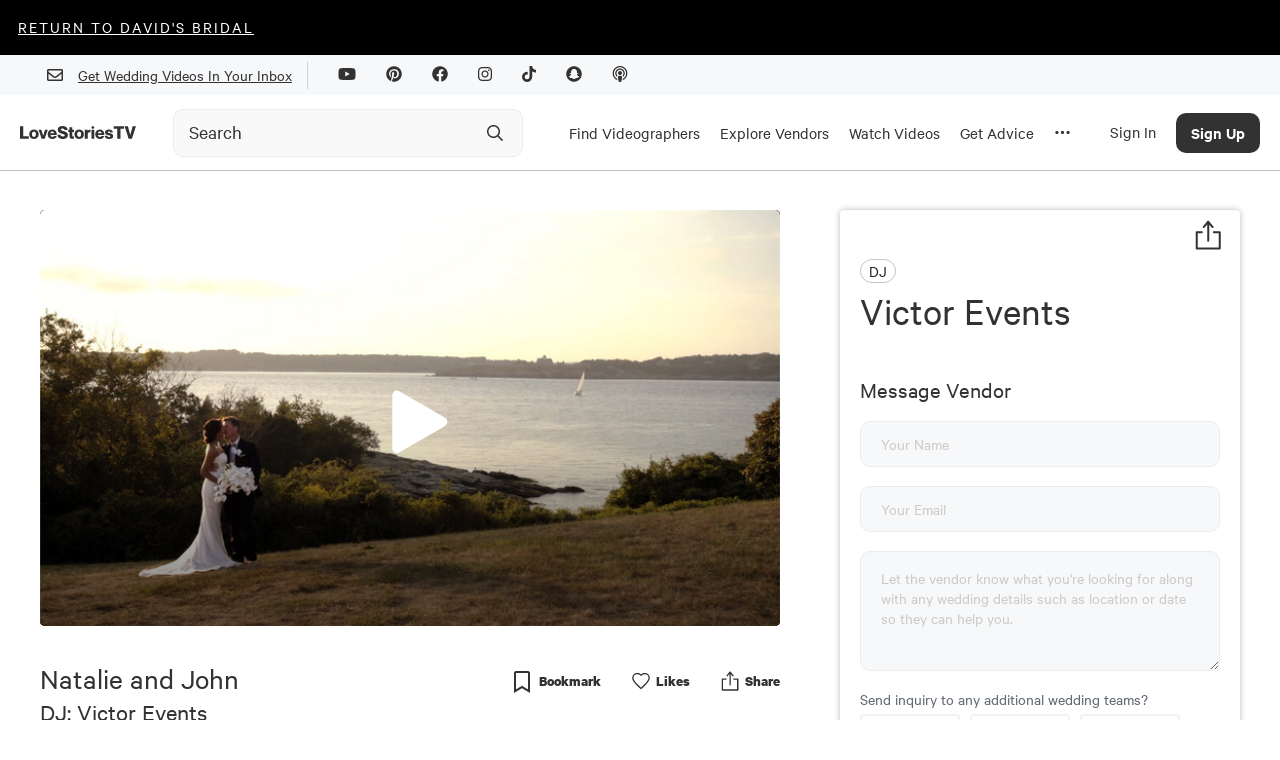

--- FILE ---
content_type: text/html; charset=utf-8
request_url: https://www.google.com/recaptcha/api2/aframe
body_size: 249
content:
<!DOCTYPE HTML><html><head><meta http-equiv="content-type" content="text/html; charset=UTF-8"></head><body><script nonce="rLWXIuYJeMo8-vE1A3LTcQ">/** Anti-fraud and anti-abuse applications only. See google.com/recaptcha */ try{var clients={'sodar':'https://pagead2.googlesyndication.com/pagead/sodar?'};window.addEventListener("message",function(a){try{if(a.source===window.parent){var b=JSON.parse(a.data);var c=clients[b['id']];if(c){var d=document.createElement('img');d.src=c+b['params']+'&rc='+(localStorage.getItem("rc::a")?sessionStorage.getItem("rc::b"):"");window.document.body.appendChild(d);sessionStorage.setItem("rc::e",parseInt(sessionStorage.getItem("rc::e")||0)+1);localStorage.setItem("rc::h",'1769017840390');}}}catch(b){}});window.parent.postMessage("_grecaptcha_ready", "*");}catch(b){}</script></body></html>

--- FILE ---
content_type: application/javascript; charset=UTF-8
request_url: https://lovestoriestv.com/_next/static/chunks/3268-3343386bfcb664ce.js
body_size: 10304
content:
"use strict";(self.webpackChunk_N_E=self.webpackChunk_N_E||[]).push([[3268],{33454:function(n,t,e){var r=e(52322),i=e(24269),o=e(26811),u=e(16130),c=e(57367);t.Z=function(n){var t=n.shareOptions,e=n.fillColor,a=n.showText,s=(0,u.Ke)(),l=(0,c.o)().openShareModal;return(0,r.jsxs)(o.kN,{style:{cursor:"pointer"},onClick:function(){l(t),s("click_button",{button_action:"Share"})},children:[(0,r.jsx)(o.qk,{children:(0,r.jsx)(i.aA,{fillColor:e,strokeWidth:"0"})}),a&&(0,r.jsx)("strong",{children:"Share"})]})}},8308:function(n,t,e){var r=e(94776),i=e.n(r),o=e(52322),u=e(2784),c=e(13980),a=e.n(c),s=e(48169),l=e(1405),f=e(11885),d=e(57367),p=e(16130);function h(n,t){(null==t||t>n.length)&&(t=n.length);for(var e=0,r=new Array(t);e<t;e++)r[e]=n[e];return r}function v(n,t,e,r,i,o,u){try{var c=n[o](u),a=c.value}catch(s){return void e(s)}c.done?t(a):Promise.resolve(a).then(r,i)}function x(n,t){return function(n){if(Array.isArray(n))return n}(n)||function(n,t){var e=null==n?null:"undefined"!==typeof Symbol&&n[Symbol.iterator]||n["@@iterator"];if(null!=e){var r,i,o=[],u=!0,c=!1;try{for(e=e.call(n);!(u=(r=e.next()).done)&&(o.push(r.value),!t||o.length!==t);u=!0);}catch(a){c=!0,i=a}finally{try{u||null==e.return||e.return()}finally{if(c)throw i}}return o}}(n,t)||function(n,t){if(!n)return;if("string"===typeof n)return h(n,t);var e=Object.prototype.toString.call(n).slice(8,-1);"Object"===e&&n.constructor&&(e=n.constructor.name);if("Map"===e||"Set"===e)return Array.from(e);if("Arguments"===e||/^(?:Ui|I)nt(?:8|16|32)(?:Clamped)?Array$/.test(e))return h(n,t)}(n,t)||function(){throw new TypeError("Invalid attempt to destructure non-iterable instance.\\nIn order to be iterable, non-array objects must have a [Symbol.iterator]() method.")}()}function m(n,t){return t||(t=n.slice(0)),Object.freeze(Object.defineProperties(n,{raw:{value:Object.freeze(t)}}))}function g(){var n=m(["\n    0% {\n        transform: scale(1.0);\n        opacity: 0.3;\n    }\n    30% {\n        transform: scale(2.3);\n        opacity: 0.15;\n    }\n    100% {\n        transform: scale(0.8);\n        opacity: 0;\n    }\n"]);return g=function(){return n},n}function b(){var n=m(["\n    0% {\n        transform: translateY(0) scale(1.0);\n        opacity: 0.3;\n    }\n    30% {\n        transform: translateY(0) scale(2);\n        opacity: 0.15;\n    }\n    100% {\n        transform: translateY(0px) scale(0.8);\n        opacity: 0;\n    }\n\n"]);return b=function(){return n},n}function w(){var n=m(["\n   0% {\n\t\ttransform: scale(1.0);\n\t\topacity: 1;\n\t}\n\t100% {\n\t\ttransform: scale(1.0);\n\t\topacity: 0;\n\t}\n"]);return w=function(){return n},n}function y(){var n=m(["\n\t0% {\n\t\ttransform: scale(1.0);\n\t}\n\t50% {\n\t\ttransform: scale(0.75);\n\t}\n\t100% {\n\t\ttransform: scale(1.0);\n\t}\n"]);return y=function(){return n},n}function j(){var n=m(["\n  -webkit-tap-highlight-color: transparent;\n  position: relative;\n  display: flex;\n  justify-content: center;\n"]);return j=function(){return n},n}function k(){var n=m(["\n      @media "," {\n        &:hover {\n          #heart {\n            stroke: ",";\n          }\n        }\n      }\n    "]);return k=function(){return n},n}function C(){var n=m(["\n      #heart {\n        stroke: none;\n        fill: url(#gradient-heart-fill);\n      }\n\n      @media "," {\n        &:hover {\n          #heart {\n            stroke: none;\n            fill: ",";\n          }\n        }\n      }\n    "]);return C=function(){return n},n}function P(){var n=m(["\n      opacity: ",";\n      cursor: default;\n    "]);return P=function(){return n},n}function Z(){var n=m(["\n      animation: "," 0.35s;\n    "]);return Z=function(){return n},n}function I(){var n=m(["\n  width: 100%;\n  height: 100%;\n  cursor: pointer;\n  opacity: 1;\n\n  #heart {\n    stroke-width: 80px;\n    stroke: ",";\n    fill: none;\n  }\n\n  ",";\n\n  ",";\n\n  ",";\n\n  ",";\n"]);return I=function(){return n},n}function O(){var n=m(["\n          animation: "," 0.85s 0.1s;\n        "]);return O=function(){return n},n}function S(){var n=m(["\n      animation: "," 0.85s 0.1s;\n\n      ","\n    "]);return S=function(){return n},n}function A(){var n=m(["\n      animation: "," 0.42s;\n    "]);return A=function(){return n},n}function L(){var n=m(["\n  position: absolute;\n  top: 0;\n  left: 0;\n  width: 100%;\n  height: 100%;\n  pointer-events: none;\n  opacity: 0;\n  transform: scale(0);\n  transform-style: preserve-3d;\n  backface-visibility: hidden;\n\n  #heart2 {\n    stroke: none;\n    fill: url(#gradient-heart-fill);\n  }\n\n  ",";\n\n  ",";\n"]);return L=function(){return n},n}var z=(0,l.F4)(g()),_=(0,l.F4)(b()),T=(0,l.F4)(w()),G=(0,l.F4)(y()),M=l.ZP.div.withConfig({componentId:"sc-e459ea3b-0"})(j()),V=l.ZP.svg.withConfig({componentId:"sc-e459ea3b-1"})(I(),(function(n){return n.heartOutlineColor}),(function(n){return!n.isLiked&&n.ready&&(0,l.iv)(k(),s.bGt.laptop,s.iZP)}),(function(n){return n.isLiked&&(0,l.iv)(C(),s.bGt.laptop,s.iZP)}),(function(n){return!n.ready&&(0,l.iv)(P(),s.Uge)}),(function(n){return n.heartAnimated&&n.isLiked&&(0,l.iv)(Z(),G)})),E=l.ZP.svg.withConfig({componentId:"sc-e459ea3b-2"})(L(),(function(n){return n.borderAnimated&&n.isLiked&&(0,l.iv)(S(),z,(function(n){return"mobile-card-heart"===n.heartAnimStyle&&n.isLiked&&(0,l.iv)(O(),_)}))}),(function(n){return n.borderAnimated&&!n.isLiked&&(0,l.iv)(A(),T)})),$=function(n){var t=x(u.useState(!0),2),e=t[0],r=(t[1],x(u.useState(!1),2)),c=r[0],a=r[1],l=x(u.useState(!1),2),h=l[0],m=l[1],g=(0,f.m9)().loggedIn,b=(0,d.o)().openLoginModal,w=(0,p.Ke)(),y=function(){var t,e=(t=i().mark((function t(){return i().wrap((function(t){for(;;)switch(t.prev=t.next){case 0:if(w("click_button",{button_action:n.isLiked?"Unlike":"Like"}),g){t.next=6;break}return b(),t.abrupt("return");case 6:n.onLike(!n.isLiked);case 7:case"end":return t.stop()}}),t)})),function(){var n=this,e=arguments;return new Promise((function(r,i){var o=t.apply(n,e);function u(n){v(o,r,i,u,c,"next",n)}function c(n){v(o,r,i,u,c,"throw",n)}u(void 0)}))});return function(){return e.apply(this,arguments)}}();return(0,o.jsxs)(M,{children:[(0,o.jsxs)(V,{heartOutlineColor:n.heartOutlineColor,heartAnimated:c,heartAnimStyle:n.heartAnimStyle,ready:e,onAnimationEnd:function(){a(!1)},onClick:y,x:"0px",y:"0px",viewBox:"-100 -100 1200 1200",isLiked:n.isLiked,children:[(0,o.jsxs)("linearGradient",{id:"gradient-heart-fill",children:[(0,o.jsx)("stop",{offset:"0%",stopColor:s.iZP}),(0,o.jsx)("stop",{offset:"100%",stopColor:s.iZP})]}),(0,o.jsxs)("linearGradient",{id:"gradient-heart-fill-hover",children:[(0,o.jsx)("stop",{offset:"0%",stopColor:s.cOX}),(0,o.jsx)("stop",{offset:"100%",stopColor:s.cOX})]}),(0,o.jsx)("path",{id:"heart",strokeWidth:"80",d:"M429,884.9C176.6,656.1,10,505.1,10,319.9C10,169,128.6,50.4,279.5,50.4c85.3,0, 167.1,39.7,220.5,102.4C553.4,90.1,635.2,50.4,720.5,50.4C871.4,50.4,990,169,990,319.9c0, 185.2-166.6,336.1-419,565.5l-71,64.2L429,884.9z"})]}),(0,o.jsxs)(E,{heartOutlineColor:n.heartOutlineColor,heartAnimStyle:n.heartAnimStyle,borderAnimated:h,onAnimationEnd:function(){m(!1)},x:"0px",y:"0px",viewBox:"0 0 1000 1000",isLiked:n.isLiked,children:[(0,o.jsxs)("linearGradient",{id:"gradient-heart-fill",children:[(0,o.jsx)("stop",{offset:"0%",stopColor:s.iZP}),(0,o.jsx)("stop",{offset:"100%",stopColor:s.o8q})]}),(0,o.jsx)("path",{id:"heart2",strokeWidth:"5",stroke:"none",fill:"gradient-heart-fill",d:"M429,884.9C176.6,656.1,10,505.1,10,319.9C10,169,128.6,50.4,279.5,50.4c85.3,0, 167.1,39.7,220.5,102.4C553.4,90.1,635.2,50.4,720.5,50.4C871.4,50.4,990,169,990,319.9c0, 185.2-166.6,336.1-419,565.5l-71,64.2L429,884.9z"})]})]})};$.propTypes={isLiked:a().bool.isRequired,onLike:a().func.isRequired},$.defaultProps={isLiked:!1,onLike:null,heartAnimStyle:"standard",heartOutlineColor:s.oBP},t.Z=$},35459:function(n,t,e){e.d(t,{Z:function(){return J}});var r=e(52322),i=e(2784),o=e(1405),u=e(26811),c=e(15751);function a(n,t){return t||(t=n.slice(0)),Object.freeze(Object.defineProperties(n,{raw:{value:Object.freeze(t)}}))}function s(){var n=a(["\n  position: relative;\n  margin-bottom: 40px;\n"]);return s=function(){return n},n}function l(){var n=a(["\n  box-sizing: border-box;\n  position: absolute;\n  bottom: 24px;\n  right: 24px;\n  outline: none;\n  background: ",";\n  padding: 8px;\n  width: 126px;\n  height: 37px;\n  font-weight: 500;\n  cursor: pointer;\n  font-family: Calibre;\n  color: white;\n  border-radius: 100px;\n"]);return l=function(){return n},n}function f(){var n=a(["\n  margin: 0px -20px 30px -5px;\n  max-height: calc(50vh + 20px);\n  padding: 0px;\n  overflow-y: hidden;\n  flex-wrap: nowrap;\n  overflow-x: auto;\n  div {\n    height: 30vh;\n    flex-grow: 1;\n    margin: 5px;\n  }\n"]);return f=function(){return n},n}function d(){var n=a(["\n  font-family: Calibre;\n  font-weight: 500;\n  font-size: 0.937rem;\n  line-height: 1.125rem;\n  text-align: center;\n  border-radius: 4px;\n  padding: 4px 5px;\n  min-width: 32px;\n  background-color: black;\n  color: white;\n  position: absolute;\n  bottom: 12px;\n  right: 20px;\n"]);return d=function(){return n},n}function p(){var n=a(["\n  height: 100%;\n  border-radius: 4px;\n  margin: 5px 15px 5px 0px;\n"]);return p=function(){return n},n}var h=o.ZP.div.withConfig({componentId:"sc-4c8106f3-0"})(s()),v=o.ZP.button.withConfig({componentId:"sc-4c8106f3-1"})(l(),c.Z.highlight_7_0),x=(0,o.ZP)(u.YD).withConfig({componentId:"sc-4c8106f3-2"})(f()),m=(o.ZP.span.withConfig({componentId:"sc-4c8106f3-3"})(d()),o.ZP.img.withConfig({componentId:"sc-4c8106f3-4"})(p())),g=e(21783),b=e(48169),w=e(92918),y=e(24269);function j(n,t){return t||(t=n.slice(0)),Object.freeze(Object.defineProperties(n,{raw:{value:Object.freeze(t)}}))}function k(){var n=j(["\n  img {\n    border-radius: 4px;\n  }\n"]);return k=function(){return n},n}function C(){var n=j(["\n  max-width: 175px;\n"]);return C=function(){return n},n}function P(){var n=j(["\n  display: flex;\n  flex-direction: column;\n  align-items: center;\n"]);return P=function(){return n},n}function Z(){var n=j(["\n  display: flex;\n  width: 100%;\n  justify-content: space-between;\n  margin: 20px 0px;\n  align-items: center;\n"]);return Z=function(){return n},n}function I(){var n=j([""]);return I=function(){return n},n}function O(){var n=j(["\n  box-sizing: content-box;\n  display: none;\n  position: absolute;\n  right: ",";\n  left: ",";\n  transform: ",";\n  height: 16px;\n  width: 16px;\n  padding: 10px;\n  border-radius: 100%;\n  border: 2px solid black;\n  z-index: 100;\n  cursor: pointer;\n  @media "," {\n    display: block;\n  }\n"]);return O=function(){return n},n}function S(){var n=j(["\n  margin-bottom: 8px;\n  text-align: center;\n"]);return S=function(){return n},n}function A(){var n=j(["\n  font-weight: bold;\n  font-size: 1.125em;\n  padding-right: 4px;\n"]);return A=function(){return n},n}function L(){var n=j(["\n  font-size: 1.125em;\n"]);return L=function(){return n},n}function z(){var n=j(["\n  p {\n    text-align: center;\n  }\n"]);return z=function(){return n},n}var _=(0,o.ZP)(g.Z).withConfig({componentId:"sc-efa8667b-0"})(k()),T=o.ZP.div.withConfig({componentId:"sc-efa8667b-1"})(C()),G=o.ZP.div.withConfig({componentId:"sc-efa8667b-2"})(P()),M=o.ZP.div.withConfig({componentId:"sc-efa8667b-3"})(Z()),V=o.ZP.div.withConfig({componentId:"sc-efa8667b-4"})(I()),E=o.ZP.div.withConfig({componentId:"sc-efa8667b-5"})(O(),(function(n){return n.$isRight?0:"unset"}),(function(n){return n.$isRight?"unset":0}),(function(n){return n.$isRight?"unset":"rotate(180deg)"}),b.bGt.tablet),$=o.ZP.div.withConfig({componentId:"sc-efa8667b-6"})(S()),q=o.ZP.span.withConfig({componentId:"sc-efa8667b-7"})(A()),W=o.ZP.span.withConfig({componentId:"sc-efa8667b-8"})(L()),Y=o.ZP.div.withConfig({componentId:"sc-efa8667b-9"})(z()),N=function(n){var t=n.photos,e=n.photoCredit,o=n.onClose,u=n.imageIndex,c=n.isOpen,a=t.map((function(n){return{src:n.url,alt:n.url}})),s=(0,i.useState)(0),l=s[0],f=s[1];(0,i.useEffect)((function(){f(u)}),[u]);var d=function(){return l>0&&f(l-1)},p=function(){return l+1<a.length&&f(l+1)},h=function(){return(0,r.jsxs)(G,{children:[(0,r.jsx)(M,{children:(0,r.jsx)(T,{children:(0,r.jsx)(w.Z,{title:"Close",size:"fullWidth",icon:(0,r.jsx)(y.Tw,{fillColor:"white",strokeColor:"none"}),onClick:function(){return o()}})})}),(0,r.jsx)(V,{children:(0,r.jsxs)("span",{children:[l+1,"/",a.length]})})]})},v=function(n){var t=n.photoCredit,e=n.photo;return(0,r.jsxs)(Y,{children:[t&&(null===e||void 0===e?void 0:e.title)&&t!==(null===e||void 0===e?void 0:e.title)&&t!==(null===e||void 0===e?void 0:e.description)&&null!==t?(0,r.jsxs)($,{children:[(0,r.jsxs)(q,{children:[null===e||void 0===e?void 0:e.title,":"]})," ",(0,r.jsx)(W,{children:null===e||void 0===e?void 0:e.description})]}):null,(0,r.jsxs)("p",{children:["Photo Credit: ",t||(null===e||void 0===e?void 0:e.title)]})]})},x=function(n){var t=n.isRight,e=n.onClick;return(0,r.jsxs)(r.Fragment,{children:[t&&l+1<a.length&&(0,r.jsx)(E,{$isRight:!0,onClick:e,children:(0,r.jsx)(y.ol,{strokeColor:"none"})}),!t&&l>=1&&(0,r.jsx)(E,{onClick:e,children:(0,r.jsx)(y.ol,{strokeColor:"none"})})]})};return(0,r.jsx)(_,{isOpen:c,onPrev:d,onNext:p,images:a,currentIndex:l,onClose:o,renderHeader:function(){return(0,r.jsx)(h,{})},renderFooter:function(){return(0,r.jsx)(v,{photoCredit:e,photo:t[l]})},renderPrevButton:function(){return(0,r.jsx)(x,{onClick:function(){return d()}})},renderNextButton:function(){return(0,r.jsx)(x,{isRight:!0,onClick:function(){return p()}})},style:{background:"white",padding:"10px"}})},B=e(44208),R=e(16130);function F(n,t){(null==t||t>n.length)&&(t=n.length);for(var e=0,r=new Array(t);e<t;e++)r[e]=n[e];return r}function D(n,t,e){return t in n?Object.defineProperty(n,t,{value:e,enumerable:!0,configurable:!0,writable:!0}):n[t]=e,n}function Q(n){for(var t=1;t<arguments.length;t++){var e=null!=arguments[t]?arguments[t]:{},r=Object.keys(e);"function"===typeof Object.getOwnPropertySymbols&&(r=r.concat(Object.getOwnPropertySymbols(e).filter((function(n){return Object.getOwnPropertyDescriptor(e,n).enumerable})))),r.forEach((function(t){D(n,t,e[t])}))}return n}function U(n,t){return function(n){if(Array.isArray(n))return n}(n)||function(n,t){var e=null==n?null:"undefined"!==typeof Symbol&&n[Symbol.iterator]||n["@@iterator"];if(null!=e){var r,i,o=[],u=!0,c=!1;try{for(e=e.call(n);!(u=(r=e.next()).done)&&(o.push(r.value),!t||o.length!==t);u=!0);}catch(a){c=!0,i=a}finally{try{u||null==e.return||e.return()}finally{if(c)throw i}}return o}}(n,t)||function(n,t){if(!n)return;if("string"===typeof n)return F(n,t);var e=Object.prototype.toString.call(n).slice(8,-1);"Object"===e&&n.constructor&&(e=n.constructor.name);if("Map"===e||"Set"===e)return Array.from(e);if("Arguments"===e||/^(?:Ui|I)nt(?:8|16|32)(?:Clamped)?Array$/.test(e))return F(n,t)}(n,t)||function(){throw new TypeError("Invalid attempt to destructure non-iterable instance.\\nIn order to be iterable, non-array objects must have a [Symbol.iterator]() method.")}()}var K=(0,e(25237).default)((function(){return Promise.resolve().then(e.bind(e,76090))}),{loadableGenerated:{webpack:function(){return[76090]}},ssr:!1}),H=function(n){var t=n.index,e=n.photo,i=n.margin,o=n.handleClick;return(0,r.jsx)("div",{style:{margin:i,height:e.height,width:e.width},children:(0,r.jsx)("img",Q({alt:e.title},e,{onClick:function(n){o(n,{photo:e,index:t})},style:{borderRadius:"4px",cursor:"pointer"}}))})},J=function(n){var t=n.photos,e=n.photoCredit,o=void 0===e?"":e,u=n.targetImageHeight,c=void 0===u?250:u,a=(0,i.useState)(0),s=a[0],l=a[1],f=(0,i.useState)(!1),d=f[0],p=f[1],g=(0,i.useState)(6),w=g[0],y=g[1],j=U((0,B.KZ)(b.bGt.isWithinMobile,!1),2),k=j[0],C=(j[1],(0,R.Ke)()),P=(0,i.useCallback)((function(n,t){var e=t.photo,r=t.index;C("open_lightbox",{photo_id:e.id,photo_index:r}),l(r),setTimeout((function(){p(!0)}),100)}),[]);return(0,r.jsxs)(r.Fragment,{children:[(0,r.jsx)(N,{photos:t.map((function(n){return Q({},n,{url:n.url.replace("-orig","-dsk")})})),photoCredit:o,isOpen:d,onClose:function(){return p(!1)},imageIndex:s}),k?(0,r.jsx)(x,{children:t.map((function(n,t){return(0,r.jsx)("div",{children:(0,r.jsx)(m,{src:n.url.replace("-orig","-mbl"),onClick:function(){return P(void 0,{photo:n,index:t})}})},n.url.replace("-orig","-mbl"))}))}):(0,r.jsxs)(h,{children:[(0,r.jsx)(K,{photos:t.map((function(n){return Q({},n,{src:n.url.replace("-orig","-mbl")})})).slice(0,w),renderImage:function(n){var t=n.index,e=n.photo;return(0,r.jsx)(H,{margin:"2px",index:t,photo:e,handleClick:P},t)},targetRowHeight:c}),w<t.length&&(0,r.jsx)("div",{children:(0,r.jsx)(v,{onClick:function(){return y(t.length)},children:"More photos"})})]})]})}},60498:function(n,t,e){e.d(t,{Z:function(){return y}});var r=e(52322),i=e(2784),o=e(75001),u=e(1405),c=e(16055),a=e(15751),s=e(7834),l=e(27267);var f=function(n,t){var e=(0,i.useState)((function(){try{var e=(0,l.C)()&&window.localStorage.getItem(n);return e?JSON.parse(e):t}catch(r){return console.log(r),t}})),r=e[0],o=e[1];return[r,function(t){try{var e=(i=t,(null!=(u=Function)&&"undefined"!==typeof Symbol&&u[Symbol.hasInstance]?u[Symbol.hasInstance](i):i instanceof u)?t(r):t);o(e),(0,l.C)()&&window.localStorage.setItem(n,JSON.stringify(e))}catch(c){console.log(c)}var i,u}]};function d(n,t){(null==t||t>n.length)&&(t=n.length);for(var e=0,r=new Array(t);e<t;e++)r[e]=n[e];return r}function p(n,t,e){return t in n?Object.defineProperty(n,t,{value:e,enumerable:!0,configurable:!0,writable:!0}):n[t]=e,n}function h(n){for(var t=1;t<arguments.length;t++){var e=null!=arguments[t]?arguments[t]:{},r=Object.keys(e);"function"===typeof Object.getOwnPropertySymbols&&(r=r.concat(Object.getOwnPropertySymbols(e).filter((function(n){return Object.getOwnPropertyDescriptor(e,n).enumerable})))),r.forEach((function(t){p(n,t,e[t])}))}return n}function v(n,t){return function(n){if(Array.isArray(n))return n}(n)||function(n,t){var e=null==n?null:"undefined"!==typeof Symbol&&n[Symbol.iterator]||n["@@iterator"];if(null!=e){var r,i,o=[],u=!0,c=!1;try{for(e=e.call(n);!(u=(r=e.next()).done)&&(o.push(r.value),!t||o.length!==t);u=!0);}catch(a){c=!0,i=a}finally{try{u||null==e.return||e.return()}finally{if(c)throw i}}return o}}(n,t)||function(n,t){if(!n)return;if("string"===typeof n)return d(n,t);var e=Object.prototype.toString.call(n).slice(8,-1);"Object"===e&&n.constructor&&(e=n.constructor.name);if("Map"===e||"Set"===e)return Array.from(e);if("Arguments"===e||/^(?:Ui|I)nt(?:8|16|32)(?:Clamped)?Array$/.test(e))return d(n,t)}(n,t)||function(){throw new TypeError("Invalid attempt to destructure non-iterable instance.\\nIn order to be iterable, non-array objects must have a [Symbol.iterator]() method.")}()}function x(n,t){return t||(t=n.slice(0)),Object.freeze(Object.defineProperties(n,{raw:{value:Object.freeze(t)}}))}function m(){var n=x(["\n  grid-column: 1 / 3;\n\n  @media "," {\n    padding: 20px;\n\n    .lstvLinkNoStyle {\n      display: block;\n      margin: 16px 0;\n    }\n  }\n"]);return m=function(){return n},n}function g(){var n=x(["\n  margin: 16px 0 0 0;\n  width: 100%;\n  display: flex;\n  align-items: center;\n  justify-content: center;\n"]);return g=function(){return n},n}var b=u.ZP.div.withConfig({componentId:"sc-335f1668-0"})(m(),a.Z.breakpoints.isMobileOrTablet),w=u.ZP.div.withConfig({componentId:"sc-335f1668-1"})(g()),y=function(n){var t=n.narrow,e=Date.now(),u=v(f("recommendedOffset",{date:e,offset:-4}),2),a=u[0],l=u[1],d=(0,i.useState)(4),p=d[0],x=(d[1],(0,i.useState)(void 0)),m=x[0],g=x[1],y=(0,i.useState)(void 0),j=y[0],k=y[1],C=(0,c.P)().contentSearch;return(0,i.useEffect)((function(){C({content_type:"video",verbosity:"card",content_sort_method:"most_watched_30d",offset:a.offset>=90||e-a.date>36e5?(l({date:e,offset:0}),0):(l(h({},a,{offset:a.offset+4})),a.offset+4),size:p}).then((function(n){n.success?g(n.result):k("There was an error")}))}),[]),m?(0,r.jsx)(b,{children:(0,r.jsx)(s.Z,{data:h({},{header:"Recommended For You",card_type:"video",url:"/wedding-videos",content:[]},{content:m}),narrow:t})}):(0,r.jsx)(w,{children:j?(0,r.jsx)("p",{children:"There was a network error"}):(0,r.jsx)(o.BeatLoader,{size:24,color:"#fff072",loading:!0})})}},21701:function(n,t,e){e.d(t,{ul:function(){return H}});var r=e(52322),i=(e(2784),e(1405)),o=e(28635),u=e(33454),c=e(26811),a=e(8308),s=e(19756),l=e(35096),f=e(48169),d=e(4044),p=e(44208),h=e(16130),v=e(7706),x=e(27267),m=e(74604),g=e(20226),b=e(71435),w=e(10075);function y(n,t){(null==t||t>n.length)&&(t=n.length);for(var e=0,r=new Array(t);e<t;e++)r[e]=n[e];return r}function j(n,t){return function(n){if(Array.isArray(n))return n}(n)||function(n,t){var e=null==n?null:"undefined"!==typeof Symbol&&n[Symbol.iterator]||n["@@iterator"];if(null!=e){var r,i,o=[],u=!0,c=!1;try{for(e=e.call(n);!(u=(r=e.next()).done)&&(o.push(r.value),!t||o.length!==t);u=!0);}catch(a){c=!0,i=a}finally{try{u||null==e.return||e.return()}finally{if(c)throw i}}return o}}(n,t)||function(n,t){if(!n)return;if("string"===typeof n)return y(n,t);var e=Object.prototype.toString.call(n).slice(8,-1);"Object"===e&&n.constructor&&(e=n.constructor.name);if("Map"===e||"Set"===e)return Array.from(e);if("Arguments"===e||/^(?:Ui|I)nt(?:8|16|32)(?:Clamped)?Array$/.test(e))return y(n,t)}(n,t)||function(){throw new TypeError("Invalid attempt to destructure non-iterable instance.\\nIn order to be iterable, non-array objects must have a [Symbol.iterator]() method.")}()}function k(n,t){return t||(t=n.slice(0)),Object.freeze(Object.defineProperties(n,{raw:{value:Object.freeze(t)}}))}function C(){var n=k(["\n  display: flex;\n  flex-direction: column;\n  align-items: center;\n  padding: 20px 20px;\n  background: ",";\n\n  & > .video {\n    display: flex;\n    overflow: hidden;\n    flex: 1;\n    min-height: 150px;\n    height: 100%;\n    width: 100%;\n    border-radius: 5px;\n    @media "," {\n      height: 100%;\n    }\n  }\n"]);return C=function(){return n},n}function P(){var n=k(["\n  display: flex;\n  flex-direction: column;\n  width: 100%;\n  align-items: flex-start;\n"]);return P=function(){return n},n}function Z(){var n=k(["\n  display: flex;\n  width: 100%;\n  align-items: start;\n  flex-direction: row;\n  justify-content: space-between;\n"]);return Z=function(){return n},n}function I(){var n=k(["\n  align-self: flex-start;\n  padding: 25px 0px 0px 0px;\n"]);return I=function(){return n},n}function O(){var n=k(["\n  display: flex;\n  margin: 8px 0px;\n\n  p {\n    font-size: 0.937rem;\n    font-weight: 500;\n    line-height: 1.125rem;\n  }\n"]);return O=function(){return n},n}function S(){var n=k(["\n  padding-right: 30px;\n"]);return S=function(){return n},n}function A(){var n=k(["\n  display: inline;\n  font-weight: 500;\n  font-size: 1.25rem;\n  line-height: 1.5rem;\n  text-decoration: underline;\n"]);return A=function(){return n},n}function L(){var n=k(["\n  display: flex;\n  flex-direction: row;\n  justify-content: flex-start;\n  width: 100%;\n  min-width: 235px;\n  padding: 25px 0px;\n\n  @media "," {\n    justify-content: flex-end;\n  }\n"]);return L=function(){return n},n}function z(){var n=k(["\n  margin-top: 20px;\n"]);return z=function(){return n},n}function _(){var n=k(["\n  box-sizing: border-box;\n  display: flex;\n  align-items: center;\n  justify-content: center;\n  width: 80px;\n  height: 24px;\n  padding: 8px;\n  background: ",";\n  border-radius: 4px;\n  font-weight: 500;\n  color: white;\n  text-align: center;\n"]);return _=function(){return n},n}function T(){var n=k(["\n  cursor: pointer;\n  background: transparent;\n"]);return T=function(){return n},n}var G=e(28879),M=i.ZP.div.withConfig({componentId:"sc-f5c33099-0"})(C(),f.uO1,f.bGt.tablet),V=(0,i.ZP)(v.pU).withConfig({componentId:"sc-f5c33099-1"})(P()),E=(0,i.ZP)(v.pU).withConfig({componentId:"sc-f5c33099-2"})(Z()),$=i.ZP.div.withConfig({componentId:"sc-f5c33099-3"})(I()),q=i.ZP.div.withConfig({componentId:"sc-f5c33099-4"})(O()),W=(0,i.ZP)(c.kN).withConfig({componentId:"sc-f5c33099-5"})(S()),Y=i.ZP.span.withConfig({componentId:"sc-f5c33099-6"})(A()),N=i.ZP.div.withConfig({componentId:"sc-f5c33099-7"})(L(),f.bGt.laptop),B=i.ZP.div.withConfig({componentId:"sc-f5c33099-8"})(z()),R=i.ZP.div.withConfig({componentId:"sc-f5c33099-9"})(_(),f.iZP),F=function(n){var t=n.likes,e=n.isLiked,i=n.handleLike;return(0,r.jsxs)(W,{children:[(0,r.jsx)(c.qk,{children:(0,r.jsx)(a.Z,{onLike:function(){return i()},isLiked:e})}),"".concat(t>=f.Zfr?t:""," ")," ",(0,r.jsxs)("strong",{children:["Like",1!==t&&"s"]})]})},D=(0,i.ZP)(m.e).withConfig({componentId:"sc-f5c33099-10"})(T()),Q=function(n){var t=n.slug;return(0,r.jsxs)(W,{children:[(0,r.jsx)(c.qk,{children:(0,r.jsx)(D,{type:"video",slug:t})}),(0,r.jsx)("strong",{children:"Bookmark"})]})},U=function(n){var t=n.videographer,e=n.venue;return(0,r.jsxs)(r.Fragment,{children:[t&&(0,r.jsxs)(g.Z,{variant:"h5",margin:"5px 0",children:["Videographer:"," ",(0,r.jsx)(Y,{children:(0,r.jsx)(s.Z,{styled:!0,to:"/business/".concat(t.slug),children:t.name})})]}),e&&(0,r.jsxs)(g.Z,{variant:"h5",margin:"5px 0",children:["Venue:"," ",(0,r.jsx)(Y,{children:(0,r.jsx)(s.Z,{styled:!0,to:"/business/".concat(e.slug),children:e.name})})]})]})},K=function(n){var t=n.CustomCTA,e=n.videographer,i=n.venue,u=n.videoId,c=n.stack;return(0,r.jsxs)(p.kC,{direction:c?"row":"column",flexWrap:c?"wrap":"nowrap",children:[t||e&&(0,r.jsx)(o.G,{id:"videographer-contact",business:e,videoId:u,tooltip:"Contact the videographer",title:"Contact Videographer",size:"large"}),!t&&i&&(0,r.jsx)("div",{style:{marginTop:c?20:0,marginLeft:c?0:20},children:(0,r.jsx)(o.G,{id:"venue-contact",business:i,videoId:u,tooltip:"Contact the venue",title:"Contact Venue",size:"large"})})]})},H=function(n){var t=n.data,e=n.videoIndex,i=void 0===e?0:e,o=n.showText,c=void 0===o||o,a=null===t||void 0===t?void 0:t.videosSources[i],s=a.id,l=a.thumbnail_url,d=(a.short_url_token,(0,p.jp)(t.post_properties));return(0,r.jsx)(u.Z,{ownerType:f.z1Y,ownerId:s,shareOptions:(0,p.o$)({url:(0,x.C)()?window.location.href:void 0,coupleNames:d,thumbnailUrl:l}),fillColor:"black",showText:c})};t.ZP=function(n){var t=n.data,e=n.isBusiness,i=n.subTitle,o=n.videoIndex,u=void 0===o?0:o,a=n.handleLike,f=n.isLiked,v=n.isPremium,x=n.isAutoPlay,m=n.CustomCTA,y=n.hideDetailsOnMobile,k=n.hideDetailsOnDesktop,C=n.style,P=n.isAdmin,Z=t||{},I=Z.id,O=Z.title,S=Z.event_date,A=Z.location,L=Z.videosSources,z=Z.likes,_=Z.businesses,T=Z.slug,Y=j((0,d.Z)(T),2),D=Y[0],J=Y[1];if(!(null===t||void 0===t?void 0:t.videosSources[u]))return null;var X=(0,p.jp)(t.post_properties),nn=(0,p.Y4)(_),tn=(0,p.R$)(_),en=function(){var n=e?"h2":"h1",t=(0,r.jsx)(g.Z,{variant:n,padding:"0",marginTop:"10px",fontWeight:"800",children:X||O});return T?(0,r.jsx)(s.Z,{styled:!1,to:"/".concat(T),children:t}):t};return(0,r.jsx)(h.dd,{section:"video_card",section_video_slug:T,section_videographer_slug:null===nn||void 0===nn?void 0:nn.slug,section_venue_slug:null===tn||void 0===tn?void 0:tn.slug,children:(0,r.jsxs)(M,{style:null===C||void 0===C?void 0:C.container,children:[(0,r.jsx)("div",{className:"video",children:(0,r.jsx)(l.Z,{isAutoPlay:x,onPercentageComplete:null,onVideoComplete:null,video:L[u],upNextSlide:null})}),!y&&(0,r.jsxs)(V,{lessThan:"md",children:[(0,r.jsxs)($,{children:[en(),i?(0,r.jsx)(g.Z,{variant:"h3",children:i}):A&&Object.values(A).length>0&&(0,r.jsxs)(g.Z,{variant:"h3",children:["in ",A.display_name]}),!i&&(0,r.jsx)(U,{videographer:nn,venue:tn})]}),(0,r.jsxs)(N,{children:[(0,r.jsx)(Q,{slug:T}),(0,r.jsx)(F,{isLiked:f||D,handleLike:a||J,likes:z}),(0,r.jsx)(H,{data:t})]}),(0,r.jsx)(K,{videoId:I,videographer:nn,venue:tn,CustomCTA:m,stack:!0})]}),!k&&(0,r.jsxs)(E,{greaterThanOrEqual:"md",children:[(0,r.jsxs)($,{children:[v?(0,r.jsx)(R,{children:"Premium"}):null,en(),i?(0,r.jsxs)(g.Z,{variant:"h3",children:[i," "]}):A&&Object.values(A).length>0&&(0,r.jsxs)(g.Z,{variant:"h4",children:["in ",A.display_name]}),!i&&(0,r.jsx)(U,{videographer:nn,venue:tn}),(0,r.jsx)(q,{children:S&&(0,r.jsx)("p",{children:G(S).format("MMM D YYYY")})})]}),(0,r.jsxs)(B,{children:[(0,r.jsxs)(N,{children:[(0,r.jsx)(Q,{slug:T}),(0,r.jsx)(F,{isLiked:f||D,handleLike:a||J,likes:z}),(0,r.jsx)(H,{data:t}),P&&(0,r.jsxs)(r.Fragment,{children:[(0,r.jsx)("a",{style:{marginLeft:"30px"},href:"https://isaac.lovestoriestv.com/videos/".concat(I),target:"_blank",rel:"noreferrer",children:(0,r.jsxs)(W,{children:[(0,r.jsx)(c.qk,{children:(0,r.jsx)(b.G,{icon:w.TzT,size:"lg"})}),(0,r.jsx)("strong",{children:"Edit"})]})}),(0,r.jsx)("a",{href:"https://lovestoriestv.com/video-review/".concat(I),target:"_blank",rel:"noreferrer",children:(0,r.jsxs)(W,{children:[(0,r.jsx)(c.qk,{children:(0,r.jsx)(b.G,{icon:w.bf8,size:"lg"})}),(0,r.jsx)("strong",{children:"Review"})]})})]})]}),(0,r.jsx)(K,{videoId:I,videographer:nn,venue:tn,CustomCTA:m,stack:!1})]})]})]})})}},28635:function(n,t,e){e.d(t,{G:function(){return c}});var r=e(52322),i=e(57367),o=e(92918),u=e(24269),c=function(n){var t=n.title,e=n.business,c=n.videoId,a=n.message,s=n.CustomButtonComp,l=void 0===s?void 0:s,f=n.tooltip,d=n.size,p=n.onClickCallback,h=n.dsm,v=n.eventAction,x=(0,i.o)().openContactBusinessModal,m=function(){p&&p(),x({business:e,videoId:c,message:a})};return e.is_closed?(0,r.jsx)("div",{}):l?(0,r.jsxs)("div",{onClick:m,children:[(0,r.jsx)(l,{"data-for":"mainTooltip","data-tip":f})," "]}):(0,r.jsx)(o.Z,{"data-for":"mainTooltip","data-tip":f,title:t,size:d,icon:(0,r.jsx)(u.bV,{fillColor:"white",strokeColor:"none"}),onClick:m,dsm:h,eventAction:v})}},26811:function(n,t,e){e.d(t,{$0:function(){return x},Ez:function(){return m},qk:function(){return g},kN:function(){return b},YD:function(){return j}});var r=e(52322),i=e(1405),o=e(48169);function u(n,t,e){return t in n?Object.defineProperty(n,t,{value:e,enumerable:!0,configurable:!0,writable:!0}):n[t]=e,n}function c(n,t){return t||(t=n.slice(0)),Object.freeze(Object.defineProperties(n,{raw:{value:Object.freeze(t)}}))}function a(){var n=c(["\n  grid-column: ",";\n  width: 100%;\n  position: relative;\n"]);return a=function(){return n},n}function s(){var n=c(["\n  border: none;\n  border-top: 1px solid ",";\n  margin: 20px 20px 20px;\n  grid-column: ",";\n\n  @media "," {\n    width: ",";\n  }\n"]);return s=function(){return n},n}function l(){var n=c(["\n  height: 24px;\n  width: 24px;\n  margin: unset;\n\n  @media "," {\n    height: 20px;\n    width: 20px;\n  }\n"]);return l=function(){return n},n}function f(){var n=c(["\n  /* flex-grow: 1; */\n  justify-content: center;\n  font-size: 1.125rem;\n  line-height: 1.3rem;\n  font-weight: 500;\n  display: flex;\n  align-items: center;\n  max-height: 35px;\n\n  & > strong {\n    font-weight: 700;\n    font-size: 1.125rem;\n    padding-left: 5px;\n    line-height: 1.3rem;\n  }\n  @media "," {\n    flex-grow: 0;\n    font-size: 0.937rem;\n    line-height: 1.125rem;\n    & > strong {\n      font-size: 0.937rem;\n      line-height: 1.125rem;\n    }\n  }\n"]);return f=function(){return n},n}function d(){var n=c(["\n  display: flex;\n  flex-wrap: nowrap;\n  margin: 0px;\n  overflow-x: auto;\n  -webkit-overflow-scrolling: touch;\n  /* width: 100vw; */\n  margin-left: -5px;\n  padding: 5px;\n  &::-webkit-scrollbar {\n    display: none;\n  }\n  /* div:last-child {\n        padding-right: 100px;\n    } */\n\n  /* margin-right: -20px; */\n  @media "," {\n    flex-wrap: wrap;\n    width: unset;\n    overflow-x: hidden;\n    /* margin: 0px; */\n    /* div:last-child {\n         padding-right: 0px;\n        } */\n  }\n"]);return d=function(){return n},n}function p(){var n=c(["\n  padding-right: 100px;\n  media "," {\n    padding-right: 0px;\n    display: none;\n  }\n"]);return p=function(){return n},n}function h(){var n=c(["\n  border: 2px solid black;\n  border-radius: 20px;\n  background-color: white;\n  font-size: 0.937rem;\n  padding: 5px 25px;\n  cursor: pointer;\n"]);return h=function(){return n},n}var v=i.ZP.div.withConfig({componentId:"sc-a18e9b4b-0"})(a(),(function(n){return n.$fullWidth?"1 / 3":"auto"})),x=function(n){return(0,r.jsxs)(r.Fragment,{children:[(0,r.jsx)(v,{$fullWidth:n.fullWidth,className:n.className,children:n.children}),!n.isLast&&(0,r.jsx)(m,{$fullWidth:n.fullWidth})]})},m=i.ZP.hr.withConfig({componentId:"sc-a18e9b4b-1"})(s(),o.jpE,(function(n){return n.$fullWidth?"1 / 3":"auto"}),o.bGt.laptop,(function(n){return n.$fullWidth?"unset":"calc(100% - 40px)"})),g=(0,i.ZP)("div").withConfig({componentId:"sc-a18e9b4b-2"})(l(),o.bGt.laptop),b=i.ZP.div.withConfig({componentId:"sc-a18e9b4b-3"})(f(),o.bGt.laptop),w=i.ZP.div.withConfig({componentId:"sc-a18e9b4b-4"})(d(),o.bGt.tablet),y=i.ZP.div.withConfig({componentId:"sc-a18e9b4b-5"})(p(),o.bGt.laptopL),j=function(n){return(0,r.jsxs)(w,function(n){for(var t=1;t<arguments.length;t++){var e=null!=arguments[t]?arguments[t]:{},r=Object.keys(e);"function"===typeof Object.getOwnPropertySymbols&&(r=r.concat(Object.getOwnPropertySymbols(e).filter((function(n){return Object.getOwnPropertyDescriptor(e,n).enumerable})))),r.forEach((function(t){u(n,t,e[t])}))}return n}({style:n.style},n,{children:[n.children,(0,r.jsx)(y,{style:{width:"100px"}})]}))};i.ZP.button.withConfig({componentId:"sc-a18e9b4b-6"})(h())},42698:function(n,t,e){e.d(t,{W2:function(){return b},M$:function(){return w},Vq:function(){return y},$0:function(){return j},ZG:function(){return k},oQ:function(){return C},VY:function(){return P},C5:function(){return Z},YE:function(){return I},e9:function(){return O}});var r=e(1405),i=e(7706);function o(n,t){return t||(t=n.slice(0)),Object.freeze(Object.defineProperties(n,{raw:{value:Object.freeze(t)}}))}function u(){var n=o(["\n  from {\n    transform: translateY(3.125rem);\n    opacity: 0;\n  }\n\n  to {\n    transform: translateY(0px);\n    opacity: 1;\n  }\n"]);return u=function(){return n},n}function c(){var n=o(["\n  position: relative;\n  display: grid;\n  grid-template-columns: [left] 1fr [right] 400px;\n  grid-column-gap: 60px;\n  padding: 40px;\n\n  @media "," {\n    display: block;\n    padding: 0;\n  }\n\n  @media "," {\n    // We'll have to rid of this if we're going to need any elements with\n    // position: sticky.\n    overflow-x: hidden;\n  }\n"]);return c=function(){return n},n}function a(){var n=o(["\n  display: flex;\n  justify-content: space-between;\n  align-items: center;\n  margin: 0px 0px 16px 0;\n"]);return a=function(){return n},n}function s(){var n=o(["\n  margin: 8px 0 0 0;\n  font-size: 1.25em;\n"]);return s=function(){return n},n}function l(){var n=o(["\n  border-top: 1px solid ",";\n  margin: 56px 0;\n\n  ","\n"]);return l=function(){return n},n}function f(){var n=o(["\n  margin: 16px 0 0 0;\n"]);return f=function(){return n},n}function d(){var n=o(["\n  bottom: 0;\n  max-width: 400px;\n  border-radius: 4px;\n  box-shadow: 0px 0px 6px ",";\n  background: ",";\n\n  @media "," {\n    margin: 28px auto 0 auto;\n    max-width: 100%;\n  }\n"]);return d=function(){return n},n}function p(){var n=o(["\n  min-height: 300px;\n  margin: 24px 0 0 0;\n\n  div {\n    border-radius: 10px;\n  }\n"]);return p=function(){return n},n}function h(){var n=o(["\n  @media "," {\n    padding: 16px;\n  }\n"]);return h=function(){return n},n}function v(){var n=o(["\n  flex: 1;\n"]);return v=function(){return n},n}function x(){var n=o(["\n  position: relative;\n"]);return x=function(){return n},n}function m(){var n=o(["\n  position: sticky;\n  z-index: 1;\n  top: 115px;\n  width: 100%;\n  border-radius: 4px;\n  box-shadow: 0px 0px 6px ",";\n  background: ",";\n  transition: all 0.15s ease-in;\n  animation: "," 300ms linear;\n"]);return m=function(){return n},n}var g=(0,r.F4)(u()),b=(0,r.ZP)("main").withConfig({componentId:"sc-219a1799-0"})(c(),(function(n){return n.theme.breakpoints.isMobileOrTablet}),(0,i.kk)("md")),w=(0,r.ZP)("div").withConfig({componentId:"sc-219a1799-1"})(a()),y=(0,r.ZP)("p").withConfig({componentId:"sc-219a1799-2"})(s()),j=(0,r.ZP)("div").withConfig({componentId:"sc-219a1799-3"})(l(),(function(n){return n.theme.midGrey}),(function(n){return n.$hide&&"\n     border-top: none;\n     margin: 0 0;\n  "})),k=(0,r.ZP)("div").withConfig({componentId:"sc-219a1799-4"})(f()),C=(0,r.ZP)("div").withConfig({componentId:"sc-219a1799-5"})(d(),(function(n){return n.theme.cardDropShadow}),(function(n){return n.theme.white}),(function(n){return n.theme.breakpoints.isMobileOrTablet})),P=((0,r.ZP)("div").withConfig({componentId:"sc-219a1799-6"})(p()),(0,r.ZP)("div").withConfig({componentId:"sc-219a1799-7"})(h(),(function(n){return n.theme.breakpoints.isMobileOrTablet}))),Z=(0,r.ZP)("div").withConfig({componentId:"sc-219a1799-8"})(v()),I=(0,r.ZP)("div").withConfig({componentId:"sc-219a1799-9"})(x()),O=(0,r.ZP)(C).withConfig({componentId:"sc-219a1799-10"})(m(),(function(n){return n.theme.cardDropShadow}),(function(n){return n.theme.white}),g)},4044:function(n,t,e){e.d(t,{Z:function(){return g}});var r=e(2784),i=e(11885),o=e(94776),u=e.n(o),c=e(85262),a=e(37112),s=e(16055),l=e(89644),f=e.n(l);function d(n,t,e,r,i,o,u){try{var c=n[o](u),a=c.value}catch(s){return void e(s)}c.done?t(a):Promise.resolve(a).then(r,i)}function p(n){return function(){var t=this,e=arguments;return new Promise((function(r,i){var o=n.apply(t,e);function u(n){d(o,r,i,u,c,"next",n)}function c(n){d(o,r,i,u,c,"throw",n)}u(void 0)}))}}var h=f().create({baseURL:"".concat("https://app.lovestoriestv.com","/v1")});h.defaults.withCredentials=!0;var v={cancelSource:f().CancelToken.source(),getBusinesses:function(n,t,e){return p(u().mark((function r(){var i;return u().wrap((function(r){for(;;)switch(r.prev=r.next){case 0:return e=e.replace("/location/","/"),r.next=3,h.get("/contentSearch?content_type=business&content_sort_method=weight&offset=".concat(n,"&size=").concat(t,"&limit_to_locations=").concat(e,"&verbosity=card"));case 3:return i=r.sent,r.abrupt("return",i.data.result);case 5:case"end":return r.stop()}}),r)})))()},likeVideo:function(n){return p(u().mark((function t(){var e;return u().wrap((function(t){for(;;)switch(t.prev=t.next){case 0:return t.next=2,h.post("video/".concat(n,"/like"));case 2:return e=t.sent,t.abrupt("return",e.data.result);case 4:case"end":return t.stop()}}),t)})))()},unLikeVideo:function(n){return p(u().mark((function t(){var e;return u().wrap((function(t){for(;;)switch(t.prev=t.next){case 0:return t.next=2,h.request({method:"delete",url:"video/".concat(n,"/like")});case 2:return e=t.sent,t.abrupt("return",e.data.result);case 4:case"end":return t.stop()}}),t)})))()},getVideoLike:function(n){return p(u().mark((function t(){var e;return u().wrap((function(t){for(;;)switch(t.prev=t.next){case 0:return t.next=2,h.get("video/".concat(n,"/like"));case 2:return e=t.sent,t.abrupt("return",e.data.result);case 4:case"end":return t.stop()}}),t)})))()},likeQandA:function(n,t){return p(u().mark((function e(){var r;return u().wrap((function(e){for(;;)switch(e.prev=e.next){case 0:return e.next=2,h.post("video/".concat(n,"/qAndA/").concat(t,"/like"));case 2:return r=e.sent,e.abrupt("return",r.data.result);case 4:case"end":return e.stop()}}),e)})))()},unLikeQandA:function(n,t){return p(u().mark((function e(){var r;return u().wrap((function(e){for(;;)switch(e.prev=e.next){case 0:return e.next=2,h.request({method:"delete",url:"video/".concat(n,"/qAndA/").concat(t,"/like")});case 2:return r=e.sent,e.abrupt("return",r.data.result);case 4:case"end":return e.stop()}}),e)})))()},getQandALike:function(n,t){return p(u().mark((function e(){var r;return u().wrap((function(e){for(;;)switch(e.prev=e.next){case 0:return e.next=2,h.get("video/".concat(n,"/qAndA/").concat(t,"/like"));case 2:return r=e.sent,e.abrupt("return",r.data.result);case 4:case"end":return e.stop()}}),e)})))()},flag:function(n,t,e){return p(u().mark((function r(){var i;return u().wrap((function(r){for(;;)switch(r.prev=r.next){case 0:return r.next=2,h.post("video/".concat(n,"/qAndA/").concat(t,"/flag"),e);case 2:return i=r.sent,r.abrupt("return",i.data.result);case 4:case"end":return r.stop()}}),r)})))()}};function x(n,t,e,r,i,o,u){try{var c=n[o](u),a=c.value}catch(s){return void e(s)}c.done?t(a):Promise.resolve(a).then(r,i)}function m(n){return function(){var t=this,e=arguments;return new Promise((function(r,i){var o=n.apply(t,e);function u(n){x(o,r,i,u,c,"next",n)}function c(n){x(o,r,i,u,c,"throw",n)}u(void 0)}))}}var g=function(n){var t=(0,r.useState)(!1),e=t[0],o=t[1],l=function(){var n=(0,a.p)(),t=n.errorMessages,e=n.analyzeServerErrors,r=(0,s.P)().getSlugContent;return{errorMessages:t,cancel:function(){var n=arguments.length>0&&void 0!==arguments[0]?arguments[0]:"host component unmounted";c.Z.cancelSource.cancel(n)},getVideo:function(n){return m(u().mark((function n(){return u().wrap((function(n){for(;;)switch(n.prev=n.next){case 0:return n.next=2,r({slug:"meow"});case 2:n.sent;case 3:case"end":return n.stop()}}),n)})))()},getBusinessesByLocation:function(n,t,r){return m(u().mark((function i(){return u().wrap((function(i){for(;;)switch(i.prev=i.next){case 0:return i.abrupt("return",v.getBusinesses(n,t,r).then((function(n){return n}),(function(n){return e(n)})));case 1:case"end":return i.stop()}}),i)})))()},getVideoLike:function(n){return m(u().mark((function t(){return u().wrap((function(t){for(;;)switch(t.prev=t.next){case 0:return t.abrupt("return",v.getVideoLike(n).then((function(n){return n}),(function(n){return e(n)})));case 1:case"end":return t.stop()}}),t)})))()},likeVideo:function(n){return m(u().mark((function t(){return u().wrap((function(t){for(;;)switch(t.prev=t.next){case 0:return t.abrupt("return",v.likeVideo(n).then((function(n){return n}),(function(n){return e(n)})));case 1:case"end":return t.stop()}}),t)})))()},unLikeVideo:function(n){return m(u().mark((function t(){return u().wrap((function(t){for(;;)switch(t.prev=t.next){case 0:return t.abrupt("return",v.unLikeVideo(n).then((function(n){return n}),(function(n){return e(n)})));case 1:case"end":return t.stop()}}),t)})))()},getQandALike:function(n,t){return m(u().mark((function r(){return u().wrap((function(r){for(;;)switch(r.prev=r.next){case 0:return r.abrupt("return",v.getQandALike(n,t).then((function(n){return n}),(function(n){return e(n)})));case 1:case"end":return r.stop()}}),r)})))()},likeQandA:function(n,t){return m(u().mark((function r(){return u().wrap((function(r){for(;;)switch(r.prev=r.next){case 0:return r.abrupt("return",v.likeQandA(n,t).then((function(n){return n}),(function(n){return e(n)})));case 1:case"end":return r.stop()}}),r)})))()},unLikeQandA:function(n,t){return m(u().mark((function r(){return u().wrap((function(r){for(;;)switch(r.prev=r.next){case 0:return r.abrupt("return",v.unLikeQandA(n,t).then((function(n){return n}),(function(n){return e(n)})));case 1:case"end":return r.stop()}}),r)})))()},flagQandA:function(n,t,r){return m(u().mark((function i(){return u().wrap((function(i){for(;;)switch(i.prev=i.next){case 0:return i.abrupt("return",v.flag(n,t,{complaint:r}).then((function(n){return n}),(function(n){return e(n)})));case 1:case"end":return i.stop()}}),i)})))()}}}(),f=l.getVideoLike,d=l.likeVideo,p=l.unLikeVideo,h=(0,i.m9)().loggedIn;(0,r.useEffect)((function(){h&&n&&f(n).then((function(n){o(null===n||void 0===n?void 0:n.like)}))}),[n,h]);return[e,function(){e?p(n):d(n),o(!e)}]}}}]);
//# sourceMappingURL=3268-3343386bfcb664ce.js.map

--- FILE ---
content_type: text/vtt
request_url: https://content.jwplatform.com/strips/1qLDklWI-120.vtt
body_size: 627
content:
WEBVTT

00:00.000 --> 00:06.723
1qLDklWI-120.jpg#xywh=0,0,120,67

00:06.723 --> 00:13.446
1qLDklWI-120.jpg#xywh=120,0,120,67

00:13.446 --> 00:20.170
1qLDklWI-120.jpg#xywh=240,0,120,67

00:20.170 --> 00:26.893
1qLDklWI-120.jpg#xywh=360,0,120,67

00:26.893 --> 00:33.616
1qLDklWI-120.jpg#xywh=0,67,120,67

00:33.616 --> 00:40.340
1qLDklWI-120.jpg#xywh=120,67,120,67

00:40.340 --> 00:47.063
1qLDklWI-120.jpg#xywh=240,67,120,67

00:47.063 --> 00:53.787
1qLDklWI-120.jpg#xywh=360,67,120,67

00:53.787 --> 01:00.510
1qLDklWI-120.jpg#xywh=0,134,120,67

01:00.510 --> 01:07.233
1qLDklWI-120.jpg#xywh=120,134,120,67

01:07.233 --> 01:13.957
1qLDklWI-120.jpg#xywh=240,134,120,67

01:13.957 --> 01:20.680
1qLDklWI-120.jpg#xywh=360,134,120,67

01:20.680 --> 01:27.403
1qLDklWI-120.jpg#xywh=0,201,120,67

01:27.403 --> 01:34.127
1qLDklWI-120.jpg#xywh=120,201,120,67

01:34.127 --> 01:40.850
1qLDklWI-120.jpg#xywh=240,201,120,67

01:40.850 --> 01:47.574
1qLDklWI-120.jpg#xywh=360,201,120,67

01:47.574 --> 01:54.297
1qLDklWI-120.jpg#xywh=0,268,120,67

01:54.297 --> 02:01.020
1qLDklWI-120.jpg#xywh=120,268,120,67

02:01.020 --> 02:07.744
1qLDklWI-120.jpg#xywh=240,268,120,67

02:07.744 --> 02:14.467
1qLDklWI-120.jpg#xywh=360,268,120,67

02:14.467 --> 02:21.191
1qLDklWI-120.jpg#xywh=0,335,120,67

02:21.191 --> 02:27.914
1qLDklWI-120.jpg#xywh=120,335,120,67

02:27.914 --> 02:34.637
1qLDklWI-120.jpg#xywh=240,335,120,67

02:34.637 --> 02:41.361
1qLDklWI-120.jpg#xywh=360,335,120,67

02:41.361 --> 02:48.084
1qLDklWI-120.jpg#xywh=0,402,120,67

02:48.084 --> 02:54.807
1qLDklWI-120.jpg#xywh=120,402,120,67

02:54.807 --> 03:01.531
1qLDklWI-120.jpg#xywh=240,402,120,67

03:01.531 --> 03:08.254
1qLDklWI-120.jpg#xywh=360,402,120,67

03:08.254 --> 03:14.978
1qLDklWI-120.jpg#xywh=0,469,120,67

03:14.978 --> 03:21.701
1qLDklWI-120.jpg#xywh=120,469,120,67

03:21.701 --> 03:28.424
1qLDklWI-120.jpg#xywh=240,469,120,67

03:28.424 --> 03:35.148
1qLDklWI-120.jpg#xywh=360,469,120,67

03:35.148 --> 03:41.871
1qLDklWI-120.jpg#xywh=0,536,120,67

03:41.871 --> 03:48.595
1qLDklWI-120.jpg#xywh=120,536,120,67

03:48.595 --> 03:55.318
1qLDklWI-120.jpg#xywh=240,536,120,67

03:55.318 --> 04:02.041
1qLDklWI-120.jpg#xywh=360,536,120,67

04:02.041 --> 04:08.765
1qLDklWI-120.jpg#xywh=0,603,120,67

04:08.765 --> 04:15.488
1qLDklWI-120.jpg#xywh=120,603,120,67

04:15.488 --> 04:22.211
1qLDklWI-120.jpg#xywh=240,603,120,67

04:22.211 --> 04:28.935
1qLDklWI-120.jpg#xywh=360,603,120,67

04:28.935 --> 04:35.658
1qLDklWI-120.jpg#xywh=0,670,120,67

04:35.658 --> 04:42.382
1qLDklWI-120.jpg#xywh=120,670,120,67

04:42.382 --> 04:49.105
1qLDklWI-120.jpg#xywh=240,670,120,67

04:49.105 --> 04:55.828
1qLDklWI-120.jpg#xywh=360,670,120,67

04:55.828 --> 05:02.552
1qLDklWI-120.jpg#xywh=0,737,120,67

05:02.552 --> 05:09.275
1qLDklWI-120.jpg#xywh=120,737,120,67

05:09.275 --> 05:15.999
1qLDklWI-120.jpg#xywh=240,737,120,67

05:15.999 --> 05:22.722
1qLDklWI-120.jpg#xywh=360,737,120,67

05:22.722 --> 05:29.445
1qLDklWI-120.jpg#xywh=0,804,120,67

05:29.445 --> 05:36.169
1qLDklWI-120.jpg#xywh=120,804,120,67

05:36.169 --> 05:42.892
1qLDklWI-120.jpg#xywh=240,804,120,67

05:42.892 --> 05:49.615
1qLDklWI-120.jpg#xywh=360,804,120,67

05:49.615 --> 05:56.339
1qLDklWI-120.jpg#xywh=0,871,120,67

05:56.339 --> 06:03.062
1qLDklWI-120.jpg#xywh=120,871,120,67

06:03.062 --> 06:09.786
1qLDklWI-120.jpg#xywh=240,871,120,67

06:09.786 --> 06:16.509
1qLDklWI-120.jpg#xywh=360,871,120,67

06:16.509 --> 06:23.232
1qLDklWI-120.jpg#xywh=0,938,120,67

06:23.232 --> 06:29.956
1qLDklWI-120.jpg#xywh=120,938,120,67

06:29.956 --> 06:36.679
1qLDklWI-120.jpg#xywh=240,938,120,67

06:36.679 --> 06:43.403
1qLDklWI-120.jpg#xywh=360,938,120,67

06:43.403 --> 06:50.126
1qLDklWI-120.jpg#xywh=0,1005,120,67

06:50.126 --> 06:56.849
1qLDklWI-120.jpg#xywh=120,1005,120,67

06:56.849 --> 07:03.573
1qLDklWI-120.jpg#xywh=240,1005,120,67

07:03.573 --> 07:10.296
1qLDklWI-120.jpg#xywh=360,1005,120,67

07:10.296 --> 07:17.019
1qLDklWI-120.jpg#xywh=0,1072,120,67

07:17.019 --> 07:23.743
1qLDklWI-120.jpg#xywh=120,1072,120,67

07:23.743 --> 07:30.466
1qLDklWI-120.jpg#xywh=240,1072,120,67

07:30.466 --> 07:37.190
1qLDklWI-120.jpg#xywh=360,1072,120,67

07:37.190 --> 07:43.913
1qLDklWI-120.jpg#xywh=0,1139,120,67

07:43.913 --> 07:50.636
1qLDklWI-120.jpg#xywh=120,1139,120,67

07:50.636 --> 07:57.360
1qLDklWI-120.jpg#xywh=240,1139,120,67

07:57.360 --> 08:04.083
1qLDklWI-120.jpg#xywh=360,1139,120,67

08:04.083 --> 08:10.806
1qLDklWI-120.jpg#xywh=0,1206,120,67

08:10.806 --> 08:17.530
1qLDklWI-120.jpg#xywh=120,1206,120,67

08:17.530 --> 08:24.253
1qLDklWI-120.jpg#xywh=240,1206,120,67

08:24.253 --> 08:30.977
1qLDklWI-120.jpg#xywh=360,1206,120,67

08:30.977 --> 08:37.700
1qLDklWI-120.jpg#xywh=0,1273,120,67

08:37.700 --> 08:44.423
1qLDklWI-120.jpg#xywh=120,1273,120,67

08:44.423 --> 08:51.147
1qLDklWI-120.jpg#xywh=240,1273,120,67

08:51.147 --> 08:57.870
1qLDklWI-120.jpg#xywh=360,1273,120,67

